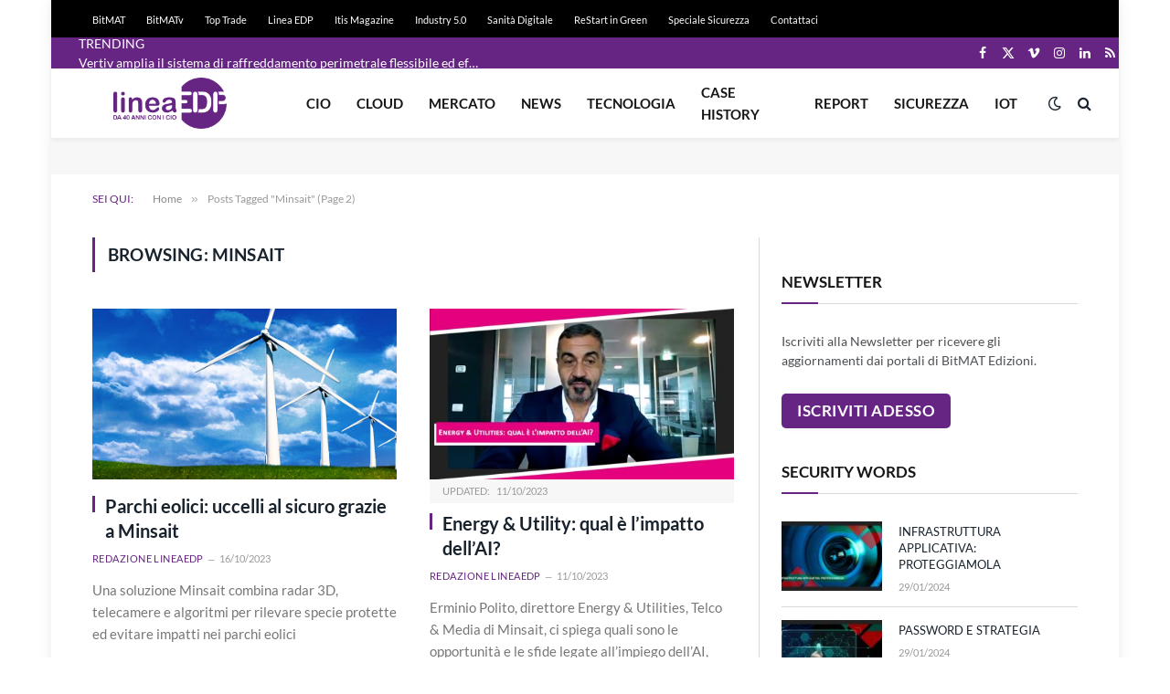

--- FILE ---
content_type: text/html; charset=utf-8
request_url: https://www.google.com/recaptcha/api2/aframe
body_size: 267
content:
<!DOCTYPE HTML><html><head><meta http-equiv="content-type" content="text/html; charset=UTF-8"></head><body><script nonce="nvSF-FJ7LNc17zx-N2yv-g">/** Anti-fraud and anti-abuse applications only. See google.com/recaptcha */ try{var clients={'sodar':'https://pagead2.googlesyndication.com/pagead/sodar?'};window.addEventListener("message",function(a){try{if(a.source===window.parent){var b=JSON.parse(a.data);var c=clients[b['id']];if(c){var d=document.createElement('img');d.src=c+b['params']+'&rc='+(localStorage.getItem("rc::a")?sessionStorage.getItem("rc::b"):"");window.document.body.appendChild(d);sessionStorage.setItem("rc::e",parseInt(sessionStorage.getItem("rc::e")||0)+1);localStorage.setItem("rc::h",'1769147455832');}}}catch(b){}});window.parent.postMessage("_grecaptcha_ready", "*");}catch(b){}</script></body></html>